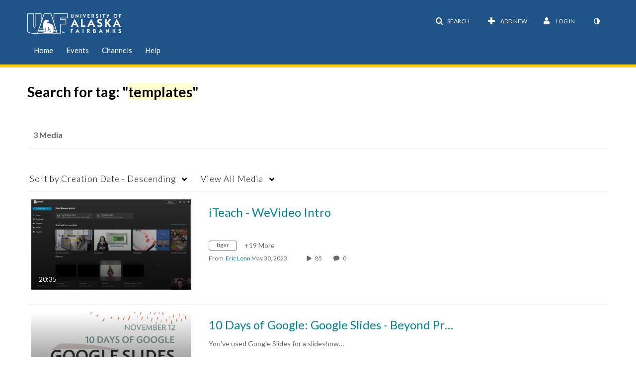

--- FILE ---
content_type: text/css;charset=UTF-8
request_url: https://cdnsecakmi.kaltura.com/p/1909371/sp/190937100/raw/entry_id/0_a5wzv7f5/version/100002/direct_serve/1/upload-add.css
body_size: 883
content:
#header .navbar-inner {
  background-color: #205387;
  border-bottom: 6px solid #FFCD00;
}

#header .logoImg.brand {
  margin-top: 5px;
}

#header #horizontalMenu {
  margin-top: 20px;
}

#header .nav li > a {
  font-size: 15px;
}

#header #horizontalMenu .nav > li > a {
  border-bottom: 1px solid transparent;
  color: #ffffff;  
  margin: 0 5px;
  padding: 3px 8px; 
}

#header #horizontalMenu .nav > .active > a, 
#header #horizontalMenu .nav > .active > a:hover, 
#header #horizontalMenu .nav > li > a:hover, 
#header #horizontalMenu .nav>.active>a:focus {
  background-color: #FFCD00;
  border-bottom: 1px solid #FFCD00;
  border-radius: 4px;
  font-size: 15px;
}

#header .btn-group .btn {
  color: #ffffff;
}

#footer {
  background-color: #205387;  
}

#footer .muted.credit {
  color: #ffffff;
}

#footer .muted.credit a {
  color: #ffffff;
  text-decoration: underline;
}


--- FILE ---
content_type: text/plain;charset=UTF-8
request_url: https://media.uaf.edu/user/get-details?format=ajax&_=1768072372809
body_size: 547
content:
{"content":[{"target":"#userMobileMenuDisplayName, #userMenuDisplayName","action":"replace","content":"Log In"}],"script":"$(\"body\").trigger(\"userDetailsPopulated\");;document.querySelector(\"meta[name=xsrf-ajax-nonce]\").setAttribute(\"content\", \"[base64]\");;if (typeof KApps != \"undefined\" && typeof KApps.Accessibility != \"undefined\") {KApps.Accessibility.applySelectedMode();}"}